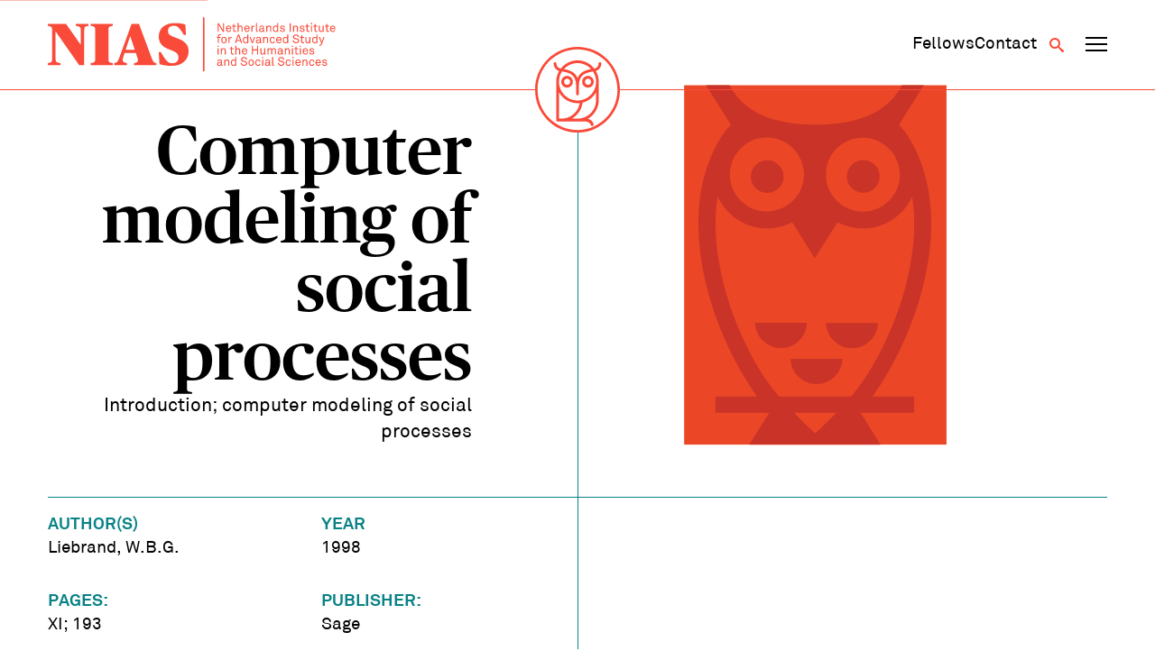

--- FILE ---
content_type: text/html; charset=UTF-8
request_url: https://nias.knaw.nl/books/computer-modeling-of-social-processes-2/
body_size: 8316
content:
<!DOCTYPE html>
<!--[if IE 8 ]>    <html lang="en-GB" class="ie8"> <![endif]-->
<!--[if IE 9 ]>    <html lang="en-GB" class="ie9"> <![endif]-->
<!--[if (gt IE 9)|!(IE)]><!-->
<html lang="en-GB">
<!--<![endif]-->
<head>
  <meta charset="UTF-8" />
  <meta http-equiv="X-UA-Compatible" content="IE=edge">
  
  <meta name="viewport" content="width=device-width, initial-scale=1, user-scalable=no">
  <meta name="format-detection" content="telephone=no">
  <meta name="google-site-verification" content="WPneE9hZlztYY5qbTsjT2sQZRO-jq0p6koKIP4RSU1k" />
  <link rel="apple-touch-icon-precomposed" href="https://nias.knaw.nl/wp-content/themes/nias-v2/img/favicon/favicon-152.png">
  <link rel="shortcut icon" href="https://nias.knaw.nl/wp-content/themes/nias-v2/img/favicon/favicon.ico" />
  <link rel="icon" sizes="16x16 32x32" href="https://nias.knaw.nl/wp-content/themes/nias-v2/img/favicon/favicon.ico">
  <link rel="apple-touch-icon" sizes="57x57" href="https://nias.knaw.nl/wp-content/themes/nias-v2/img/favicon/apple-icon-57x57.png">
  <link rel="apple-touch-icon" sizes="60x60" href="https://nias.knaw.nl/wp-content/themes/nias-v2/img/favicon/apple-icon-60x60.png">
  <link rel="apple-touch-icon" sizes="72x72" href="https://nias.knaw.nl/wp-content/themes/nias-v2/img/favicon/apple-icon-72x72.png">
  <link rel="apple-touch-icon" sizes="76x76" href="https://nias.knaw.nl/wp-content/themes/nias-v2/img/favicon/apple-icon-76x76.png">
  <link rel="apple-touch-icon" sizes="114x114" href="https://nias.knaw.nl/wp-content/themes/nias-v2/img/favicon/apple-icon-114x114.png">
  <link rel="apple-touch-icon" sizes="120x120" href="https://nias.knaw.nl/wp-content/themes/nias-v2/img/favicon/apple-icon-120x120.png">
  <link rel="apple-touch-icon" sizes="144x144" href="https://nias.knaw.nl/wp-content/themes/nias-v2/img/favicon/apple-icon-144x144.png">
  <link rel="apple-touch-icon" sizes="152x152" href="https://nias.knaw.nl/wp-content/themes/nias-v2/img/favicon/apple-icon-152x152.png">
  <link rel="apple-touch-icon" sizes="180x180" href="https://nias.knaw.nl/wp-content/themes/nias-v2/img/favicon/apple-icon-180x180.png">
  <link rel="icon" type="image/png" sizes="192x192"  href="https://nias.knaw.nl/wp-content/themes/nias-v2/img/favicon/android-icon-192x192.png">
  <link rel="icon" type="image/png" sizes="32x32" href="https://nias.knaw.nl/wp-content/themes/nias-v2/img/favicon/favicon-32x32.png">
  <link rel="icon" type="image/png" sizes="96x96" href="https://nias.knaw.nl/wp-content/themes/nias-v2/img/favicon/favicon-96x96.png">
  <link rel="icon" type="image/png" sizes="16x16" href="https://nias.knaw.nl/wp-content/themes/nias-v2/img/favicon/favicon-16x16.png">
  <link rel="manifest" href="https://nias.knaw.nl/wp-content/themes/nias-v2/img/favicon/manifest.json">
  <meta name="msapplication-TileImage" content="https://nias.knaw.nl/wp-content/themes/nias-v2/img/favicon/ms-icon-144x144.png">
  <link rel="profile" href="http://gmpg.org/xfn/11" />
  <meta name='robots' content='index, follow, max-image-preview:large, max-snippet:-1, max-video-preview:-1' />
	<style>img:is([sizes="auto" i], [sizes^="auto," i]) { contain-intrinsic-size: 3000px 1500px }</style>
	
	<!-- This site is optimized with the Yoast SEO plugin v26.5 - https://yoast.com/wordpress/plugins/seo/ -->
	<title>Computer modeling of social processes | NIAS</title>
	<link rel="canonical" href="https://nias.knaw.nl/books/computer-modeling-of-social-processes-2/" />
	<meta property="og:locale" content="en_GB" />
	<meta property="og:type" content="article" />
	<meta property="og:title" content="Computer modeling of social processes | NIAS" />
	<meta property="og:url" content="https://nias.knaw.nl/books/computer-modeling-of-social-processes-2/" />
	<meta property="og:site_name" content="NIAS" />
	<meta property="og:image" content="https://nias.knaw.nl/wp-content/uploads/2019/12/NIAS-KNAW.jpg" />
	<meta property="og:image:width" content="640" />
	<meta property="og:image:height" content="420" />
	<meta property="og:image:type" content="image/jpeg" />
	<meta name="twitter:card" content="summary_large_image" />
	<meta name="twitter:site" content="@nias_knaw" />
	<script type="application/ld+json" class="yoast-schema-graph">{"@context":"https://schema.org","@graph":[{"@type":"WebPage","@id":"https://nias.knaw.nl/books/computer-modeling-of-social-processes-2/","url":"https://nias.knaw.nl/books/computer-modeling-of-social-processes-2/","name":"Computer modeling of social processes | NIAS","isPartOf":{"@id":"https://nias.knaw.nl/#website"},"datePublished":"2017-12-08T16:20:29+00:00","breadcrumb":{"@id":"https://nias.knaw.nl/books/computer-modeling-of-social-processes-2/#breadcrumb"},"inLanguage":"en-GB","potentialAction":[{"@type":"ReadAction","target":["https://nias.knaw.nl/books/computer-modeling-of-social-processes-2/"]}]},{"@type":"BreadcrumbList","@id":"https://nias.knaw.nl/books/computer-modeling-of-social-processes-2/#breadcrumb","itemListElement":[{"@type":"ListItem","position":1,"name":"Home","item":"https://nias.knaw.nl/"},{"@type":"ListItem","position":2,"name":"Computer modeling of social processes"}]},{"@type":"WebSite","@id":"https://nias.knaw.nl/#website","url":"https://nias.knaw.nl/","name":"NIAS","description":"","potentialAction":[{"@type":"SearchAction","target":{"@type":"EntryPoint","urlTemplate":"https://nias.knaw.nl/?s={search_term_string}"},"query-input":{"@type":"PropertyValueSpecification","valueRequired":true,"valueName":"search_term_string"}}],"inLanguage":"en-GB"}]}</script>
	<!-- / Yoast SEO plugin. -->


<link rel='stylesheet' id='wp-block-library-css' href='https://nias.knaw.nl/wp-includes/css/dist/block-library/style.min.css?ver=6.8.3' type='text/css' media='all' />
<style id='classic-theme-styles-inline-css' type='text/css'>
/*! This file is auto-generated */
.wp-block-button__link{color:#fff;background-color:#32373c;border-radius:9999px;box-shadow:none;text-decoration:none;padding:calc(.667em + 2px) calc(1.333em + 2px);font-size:1.125em}.wp-block-file__button{background:#32373c;color:#fff;text-decoration:none}
</style>
<style id='global-styles-inline-css' type='text/css'>
:root{--wp--preset--aspect-ratio--square: 1;--wp--preset--aspect-ratio--4-3: 4/3;--wp--preset--aspect-ratio--3-4: 3/4;--wp--preset--aspect-ratio--3-2: 3/2;--wp--preset--aspect-ratio--2-3: 2/3;--wp--preset--aspect-ratio--16-9: 16/9;--wp--preset--aspect-ratio--9-16: 9/16;--wp--preset--color--black: #000000;--wp--preset--color--cyan-bluish-gray: #abb8c3;--wp--preset--color--white: #ffffff;--wp--preset--color--pale-pink: #f78da7;--wp--preset--color--vivid-red: #cf2e2e;--wp--preset--color--luminous-vivid-orange: #ff6900;--wp--preset--color--luminous-vivid-amber: #fcb900;--wp--preset--color--light-green-cyan: #7bdcb5;--wp--preset--color--vivid-green-cyan: #00d084;--wp--preset--color--pale-cyan-blue: #8ed1fc;--wp--preset--color--vivid-cyan-blue: #0693e3;--wp--preset--color--vivid-purple: #9b51e0;--wp--preset--gradient--vivid-cyan-blue-to-vivid-purple: linear-gradient(135deg,rgba(6,147,227,1) 0%,rgb(155,81,224) 100%);--wp--preset--gradient--light-green-cyan-to-vivid-green-cyan: linear-gradient(135deg,rgb(122,220,180) 0%,rgb(0,208,130) 100%);--wp--preset--gradient--luminous-vivid-amber-to-luminous-vivid-orange: linear-gradient(135deg,rgba(252,185,0,1) 0%,rgba(255,105,0,1) 100%);--wp--preset--gradient--luminous-vivid-orange-to-vivid-red: linear-gradient(135deg,rgba(255,105,0,1) 0%,rgb(207,46,46) 100%);--wp--preset--gradient--very-light-gray-to-cyan-bluish-gray: linear-gradient(135deg,rgb(238,238,238) 0%,rgb(169,184,195) 100%);--wp--preset--gradient--cool-to-warm-spectrum: linear-gradient(135deg,rgb(74,234,220) 0%,rgb(151,120,209) 20%,rgb(207,42,186) 40%,rgb(238,44,130) 60%,rgb(251,105,98) 80%,rgb(254,248,76) 100%);--wp--preset--gradient--blush-light-purple: linear-gradient(135deg,rgb(255,206,236) 0%,rgb(152,150,240) 100%);--wp--preset--gradient--blush-bordeaux: linear-gradient(135deg,rgb(254,205,165) 0%,rgb(254,45,45) 50%,rgb(107,0,62) 100%);--wp--preset--gradient--luminous-dusk: linear-gradient(135deg,rgb(255,203,112) 0%,rgb(199,81,192) 50%,rgb(65,88,208) 100%);--wp--preset--gradient--pale-ocean: linear-gradient(135deg,rgb(255,245,203) 0%,rgb(182,227,212) 50%,rgb(51,167,181) 100%);--wp--preset--gradient--electric-grass: linear-gradient(135deg,rgb(202,248,128) 0%,rgb(113,206,126) 100%);--wp--preset--gradient--midnight: linear-gradient(135deg,rgb(2,3,129) 0%,rgb(40,116,252) 100%);--wp--preset--font-size--small: 13px;--wp--preset--font-size--medium: 20px;--wp--preset--font-size--large: 36px;--wp--preset--font-size--x-large: 42px;--wp--preset--spacing--20: 0.44rem;--wp--preset--spacing--30: 0.67rem;--wp--preset--spacing--40: 1rem;--wp--preset--spacing--50: 1.5rem;--wp--preset--spacing--60: 2.25rem;--wp--preset--spacing--70: 3.38rem;--wp--preset--spacing--80: 5.06rem;--wp--preset--shadow--natural: 6px 6px 9px rgba(0, 0, 0, 0.2);--wp--preset--shadow--deep: 12px 12px 50px rgba(0, 0, 0, 0.4);--wp--preset--shadow--sharp: 6px 6px 0px rgba(0, 0, 0, 0.2);--wp--preset--shadow--outlined: 6px 6px 0px -3px rgba(255, 255, 255, 1), 6px 6px rgba(0, 0, 0, 1);--wp--preset--shadow--crisp: 6px 6px 0px rgba(0, 0, 0, 1);}:where(.is-layout-flex){gap: 0.5em;}:where(.is-layout-grid){gap: 0.5em;}body .is-layout-flex{display: flex;}.is-layout-flex{flex-wrap: wrap;align-items: center;}.is-layout-flex > :is(*, div){margin: 0;}body .is-layout-grid{display: grid;}.is-layout-grid > :is(*, div){margin: 0;}:where(.wp-block-columns.is-layout-flex){gap: 2em;}:where(.wp-block-columns.is-layout-grid){gap: 2em;}:where(.wp-block-post-template.is-layout-flex){gap: 1.25em;}:where(.wp-block-post-template.is-layout-grid){gap: 1.25em;}.has-black-color{color: var(--wp--preset--color--black) !important;}.has-cyan-bluish-gray-color{color: var(--wp--preset--color--cyan-bluish-gray) !important;}.has-white-color{color: var(--wp--preset--color--white) !important;}.has-pale-pink-color{color: var(--wp--preset--color--pale-pink) !important;}.has-vivid-red-color{color: var(--wp--preset--color--vivid-red) !important;}.has-luminous-vivid-orange-color{color: var(--wp--preset--color--luminous-vivid-orange) !important;}.has-luminous-vivid-amber-color{color: var(--wp--preset--color--luminous-vivid-amber) !important;}.has-light-green-cyan-color{color: var(--wp--preset--color--light-green-cyan) !important;}.has-vivid-green-cyan-color{color: var(--wp--preset--color--vivid-green-cyan) !important;}.has-pale-cyan-blue-color{color: var(--wp--preset--color--pale-cyan-blue) !important;}.has-vivid-cyan-blue-color{color: var(--wp--preset--color--vivid-cyan-blue) !important;}.has-vivid-purple-color{color: var(--wp--preset--color--vivid-purple) !important;}.has-black-background-color{background-color: var(--wp--preset--color--black) !important;}.has-cyan-bluish-gray-background-color{background-color: var(--wp--preset--color--cyan-bluish-gray) !important;}.has-white-background-color{background-color: var(--wp--preset--color--white) !important;}.has-pale-pink-background-color{background-color: var(--wp--preset--color--pale-pink) !important;}.has-vivid-red-background-color{background-color: var(--wp--preset--color--vivid-red) !important;}.has-luminous-vivid-orange-background-color{background-color: var(--wp--preset--color--luminous-vivid-orange) !important;}.has-luminous-vivid-amber-background-color{background-color: var(--wp--preset--color--luminous-vivid-amber) !important;}.has-light-green-cyan-background-color{background-color: var(--wp--preset--color--light-green-cyan) !important;}.has-vivid-green-cyan-background-color{background-color: var(--wp--preset--color--vivid-green-cyan) !important;}.has-pale-cyan-blue-background-color{background-color: var(--wp--preset--color--pale-cyan-blue) !important;}.has-vivid-cyan-blue-background-color{background-color: var(--wp--preset--color--vivid-cyan-blue) !important;}.has-vivid-purple-background-color{background-color: var(--wp--preset--color--vivid-purple) !important;}.has-black-border-color{border-color: var(--wp--preset--color--black) !important;}.has-cyan-bluish-gray-border-color{border-color: var(--wp--preset--color--cyan-bluish-gray) !important;}.has-white-border-color{border-color: var(--wp--preset--color--white) !important;}.has-pale-pink-border-color{border-color: var(--wp--preset--color--pale-pink) !important;}.has-vivid-red-border-color{border-color: var(--wp--preset--color--vivid-red) !important;}.has-luminous-vivid-orange-border-color{border-color: var(--wp--preset--color--luminous-vivid-orange) !important;}.has-luminous-vivid-amber-border-color{border-color: var(--wp--preset--color--luminous-vivid-amber) !important;}.has-light-green-cyan-border-color{border-color: var(--wp--preset--color--light-green-cyan) !important;}.has-vivid-green-cyan-border-color{border-color: var(--wp--preset--color--vivid-green-cyan) !important;}.has-pale-cyan-blue-border-color{border-color: var(--wp--preset--color--pale-cyan-blue) !important;}.has-vivid-cyan-blue-border-color{border-color: var(--wp--preset--color--vivid-cyan-blue) !important;}.has-vivid-purple-border-color{border-color: var(--wp--preset--color--vivid-purple) !important;}.has-vivid-cyan-blue-to-vivid-purple-gradient-background{background: var(--wp--preset--gradient--vivid-cyan-blue-to-vivid-purple) !important;}.has-light-green-cyan-to-vivid-green-cyan-gradient-background{background: var(--wp--preset--gradient--light-green-cyan-to-vivid-green-cyan) !important;}.has-luminous-vivid-amber-to-luminous-vivid-orange-gradient-background{background: var(--wp--preset--gradient--luminous-vivid-amber-to-luminous-vivid-orange) !important;}.has-luminous-vivid-orange-to-vivid-red-gradient-background{background: var(--wp--preset--gradient--luminous-vivid-orange-to-vivid-red) !important;}.has-very-light-gray-to-cyan-bluish-gray-gradient-background{background: var(--wp--preset--gradient--very-light-gray-to-cyan-bluish-gray) !important;}.has-cool-to-warm-spectrum-gradient-background{background: var(--wp--preset--gradient--cool-to-warm-spectrum) !important;}.has-blush-light-purple-gradient-background{background: var(--wp--preset--gradient--blush-light-purple) !important;}.has-blush-bordeaux-gradient-background{background: var(--wp--preset--gradient--blush-bordeaux) !important;}.has-luminous-dusk-gradient-background{background: var(--wp--preset--gradient--luminous-dusk) !important;}.has-pale-ocean-gradient-background{background: var(--wp--preset--gradient--pale-ocean) !important;}.has-electric-grass-gradient-background{background: var(--wp--preset--gradient--electric-grass) !important;}.has-midnight-gradient-background{background: var(--wp--preset--gradient--midnight) !important;}.has-small-font-size{font-size: var(--wp--preset--font-size--small) !important;}.has-medium-font-size{font-size: var(--wp--preset--font-size--medium) !important;}.has-large-font-size{font-size: var(--wp--preset--font-size--large) !important;}.has-x-large-font-size{font-size: var(--wp--preset--font-size--x-large) !important;}
:where(.wp-block-post-template.is-layout-flex){gap: 1.25em;}:where(.wp-block-post-template.is-layout-grid){gap: 1.25em;}
:where(.wp-block-columns.is-layout-flex){gap: 2em;}:where(.wp-block-columns.is-layout-grid){gap: 2em;}
:root :where(.wp-block-pullquote){font-size: 1.5em;line-height: 1.6;}
</style>
<link rel='stylesheet' id='styles-css' href='https://nias.knaw.nl/wp-content/themes/nias-v2/css/dist/style.css?ver=2.22' type='text/css' media='all' />
<script type="text/javascript" src="https://nias.knaw.nl/wp-includes/js/jquery/jquery.min.js?ver=3.7.1" id="jquery-core-js"></script>
<link rel='shortlink' href='https://nias.knaw.nl/?p=11979' />
  
  </head>

<body class="wp-singular books-template-default single single-books postid-11979 wp-theme-nias-v2">
    <a href="#main-content" class="skip-link">Skip to main content</a>
  <header data-rocket-location-hash="d86c63c20a1b9780d6ebdb0679efffe7" data-component-site-header>
  <div data-rocket-location-hash="31ece863d6109be5e8970e7b05ecc6f1" class="background"></div>
  <div data-rocket-location-hash="d53b06ca13945ed03e70ba4a94347bcf" class="header-wrapper">
    <div data-rocket-location-hash="54e637fa6eb24bf2006382c932c7e5e8" class="content-wrapper content">
      <a href="https://nias.knaw.nl" aria-label="Back to homepage" class="logo-wrapper">
        <img src="https://nias.knaw.nl/wp-content/themes/nias-v2/static/svg/nias-text-logo.svg" class="logo-graphic" alt="NIAS logo"/>
      </a>
      <nav class="secondary-navigation" aria-label="Secundair">
        <div data-component-secondary-navigation>
  <ul id="menu-secundair-menu" class=""><li id="menu-item-36177" class="hide-mobile menu-item menu-item-type-post_type menu-item-object-page menu-item-36177"><a href="https://nias.knaw.nl/fellows/"><span>Fellows</span></a></li>
<li id="menu-item-36178" class="menu-item menu-item-type-post_type menu-item-object-page menu-item-36178"><a href="https://nias.knaw.nl/about/contact/"><span>Contact</span></a></li>
</ul></div>        <button class="button search-toggle" type="button" aria-label="Open search" aria-expanded="false" aria-controls="search-form"><span class="icon-search"></span></button>
        <button data-component-navigation-toggle class="button" aria-label="Open navigation menu" aria-expanded="false" aria-controls="main-navigation-small main-navigation-large">
  <span class="line line-1"></span>
  <span class="line line-2"></span>
  <span class="line line-3"></span>
</button>      </nav>
    </div>
    <div data-rocket-location-hash="ccda5f92a198245726bf824363c30db9" class="owl-wrapper">
      <a href="https://nias.knaw.nl" aria-label="Back to homepage">
        <img src="https://nias.knaw.nl/wp-content/themes/nias-v2/static/svg/nias-owl-logo.svg" class="owl-logo" alt="NIAS logo"/>
      </a>
    </div>
    <nav aria-label="Primair" data-component-small-navigation id="main-navigation-small">
  <ul id="menu-hoofdmenu" class=""><li id="menu-item-46" class="menu-item menu-item-type-post_type menu-item-object-page menu-item-has-children menu-item-46"><a href="https://nias.knaw.nl/fellows/"><span>Fellows</span></a>
<div class="sub-menu"><div class="sub-menu-inner"><ul>
	<li id="menu-item-48" class="menu-item menu-item-type-post_type menu-item-object-page menu-item-48"><a href="https://nias.knaw.nl/fellows/current-fellows/"><span>Year Group 2025 &#8211; 2026</span></a></li>
	<li id="menu-item-12398" class="menu-item menu-item-type-post_type menu-item-object-page menu-item-12398"><a href="https://nias.knaw.nl/fellows/themegroups/"><span>Theme Groups</span></a></li>
	<li id="menu-item-34399" class="menu-item menu-item-type-post_type menu-item-object-page menu-item-34399"><a href="https://nias.knaw.nl/fellows/find-alumni/"><span>All fellows</span></a></li>
	<li id="menu-item-36345" class="menu-item menu-item-type-post_type menu-item-object-page menu-item-36345"><a href="https://nias.knaw.nl/alums/"><span>The NIAS Fellows Association</span></a></li>
</ul></div></div>
</li>
<li id="menu-item-61" class="menu-item menu-item-type-post_type menu-item-object-page menu-item-has-children menu-item-61"><a href="https://nias.knaw.nl/our-fellowships/"><span>Fellowships</span></a>
<div class="sub-menu"><div class="sub-menu-inner"><ul>
	<li id="menu-item-36184" class="menu-item menu-item-type-post_type menu-item-object-page menu-item-36184"><a href="https://nias.knaw.nl/our-fellowships/individual-fellowships/"><span>Individual Fellowships</span></a></li>
	<li id="menu-item-64" class="menu-item menu-item-type-post_type menu-item-object-page menu-item-64"><a href="https://nias.knaw.nl/our-fellowships/theme-group-fellowships/"><span>Theme Group Fellowships</span></a></li>
</ul></div></div>
</li>
<li id="menu-item-55" class="menu-item menu-item-type-post_type menu-item-object-page menu-item-has-children menu-item-55"><a href="https://nias.knaw.nl/about/"><span>Who we are</span></a>
<div class="sub-menu"><div class="sub-menu-inner"><ul>
	<li id="menu-item-36232" class="menu-item menu-item-type-post_type menu-item-object-page menu-item-36232"><a href="https://nias.knaw.nl/whats-going-on/"><span>What’s going on</span></a></li>
	<li id="menu-item-60" class="menu-item menu-item-type-post_type menu-item-object-page menu-item-60"><a href="https://nias.knaw.nl/about/our-mission/"><span>Mission</span></a></li>
	<li id="menu-item-36247" class="menu-item menu-item-type-post_type menu-item-object-page menu-item-36247"><a href="https://nias.knaw.nl/support/"><span>Support NIAS</span></a></li>
	<li id="menu-item-59" class="menu-item menu-item-type-post_type menu-item-object-page menu-item-59"><a href="https://nias.knaw.nl/about/our-staff/"><span>Staff</span></a></li>
	<li id="menu-item-57" class="menu-item menu-item-type-post_type menu-item-object-page menu-item-57"><a href="https://nias.knaw.nl/about/history/"><span>History</span></a></li>
</ul></div></div>
</li>
</ul>  <ul id="menu-secundair-menu-1" class=""><li class="hide-mobile menu-item menu-item-type-post_type menu-item-object-page menu-item-36177"><a href="https://nias.knaw.nl/fellows/"><span>Fellows</span></a></li>
<li class="menu-item menu-item-type-post_type menu-item-object-page menu-item-36178"><a href="https://nias.knaw.nl/about/contact/"><span>Contact</span></a></li>
</ul></nav>    <nav aria-label="Primair" data-component-large-navigation id="main-navigation-large">
  <div class="sub-background"></div>
  <div data-rocket-location-hash="12223478e47c22d52d874711766d1be6" class="content-wrapper">
    <ul id="menu-hoofdmenu-1" class=""><li class="menu-item menu-item-type-post_type menu-item-object-page menu-item-has-children menu-item-46"><a href="https://nias.knaw.nl/fellows/"><span>Fellows</span></a>
<div class="sub-menu"><div class="sub-menu-inner"><ul>
	<li class="menu-item menu-item-type-post_type menu-item-object-page menu-item-48"><a href="https://nias.knaw.nl/fellows/current-fellows/"><span>Year Group 2025 &#8211; 2026</span></a></li>
	<li class="menu-item menu-item-type-post_type menu-item-object-page menu-item-12398"><a href="https://nias.knaw.nl/fellows/themegroups/"><span>Theme Groups</span></a></li>
	<li class="menu-item menu-item-type-post_type menu-item-object-page menu-item-34399"><a href="https://nias.knaw.nl/fellows/find-alumni/"><span>All fellows</span></a></li>
	<li class="menu-item menu-item-type-post_type menu-item-object-page menu-item-36345"><a href="https://nias.knaw.nl/alums/"><span>The NIAS Fellows Association</span></a></li>
</ul></div></div>
</li>
<li class="menu-item menu-item-type-post_type menu-item-object-page menu-item-has-children menu-item-61"><a href="https://nias.knaw.nl/our-fellowships/"><span>Fellowships</span></a>
<div class="sub-menu"><div class="sub-menu-inner"><ul>
	<li class="menu-item menu-item-type-post_type menu-item-object-page menu-item-36184"><a href="https://nias.knaw.nl/our-fellowships/individual-fellowships/"><span>Individual Fellowships</span></a></li>
	<li class="menu-item menu-item-type-post_type menu-item-object-page menu-item-64"><a href="https://nias.knaw.nl/our-fellowships/theme-group-fellowships/"><span>Theme Group Fellowships</span></a></li>
</ul></div></div>
</li>
<li class="menu-item menu-item-type-post_type menu-item-object-page menu-item-has-children menu-item-55"><a href="https://nias.knaw.nl/about/"><span>Who we are</span></a>
<div class="sub-menu"><div class="sub-menu-inner"><ul>
	<li class="menu-item menu-item-type-post_type menu-item-object-page menu-item-36232"><a href="https://nias.knaw.nl/whats-going-on/"><span>What’s going on</span></a></li>
	<li class="menu-item menu-item-type-post_type menu-item-object-page menu-item-60"><a href="https://nias.knaw.nl/about/our-mission/"><span>Mission</span></a></li>
	<li class="menu-item menu-item-type-post_type menu-item-object-page menu-item-36247"><a href="https://nias.knaw.nl/support/"><span>Support NIAS</span></a></li>
	<li class="menu-item menu-item-type-post_type menu-item-object-page menu-item-59"><a href="https://nias.knaw.nl/about/our-staff/"><span>Staff</span></a></li>
	<li class="menu-item menu-item-type-post_type menu-item-object-page menu-item-57"><a href="https://nias.knaw.nl/about/history/"><span>History</span></a></li>
</ul></div></div>
</li>
</ul>  </div>
</nav>  </div>
  <div data-rocket-location-hash="fc8214108a25046ab0b3e66960af06f4" data-component-search-form id="search-form">
  <div data-rocket-location-hash="f8db7d75d7fee5de6182759a1370a7b0" class="search-background"></div>
  <div data-rocket-location-hash="1aaf9c33b11e3046ec4a7b9c30261ea4" class="content-wrapper">
    <form class="search" method="get" action="https://nias.knaw.nl" role="search">

        <header class="search-header">
          <p class="copy placeholder-font-10">What are you looking for?</p>
          <button class="button submit search-close" type="button" name="Search" aria-label="Close search"><span class="icon-cross"></span></button>
        </header>
              <div class="input-wrapper">
        <label for="search_mob" class="visually-hidden">Search</label>
        <input class="placeholder-font-13 input" type="text" name="s" id="search_mob" value=""
               placeholder="Search" aria-label="Search">
        <button class="submit button" type="submit" name="Search" aria-label="Search"><span class="icon-search"></span></button>
      </div>
    </form>
  </div>
</div></header>  <div data-rocket-location-hash="a5ef6cc9e88fb8ec2b8cf54c61e25832" class="site-wrapper" data-site-wrapper>
    <main data-rocket-location-hash="0bc99e6bd8669e81e75285e394d211a5" id="main-content">

<div data-rocket-location-hash="2439309e50e23a3a65a582c2a457e7c5" data-component-hero-single>
  <div class="content-wrapper">
     <div class="hero-content">
       <div class="hero-text">
          <h1 class="heading placeholder-font-04">Computer modeling of social processes</h1>
                      <p class="sub-heading placeholder-font-05">Introduction; computer modeling of social processes</p>
                  </div>
        <div class="image-wrapper">
          <img src="https://nias.knaw.nl/wp-content/themes/nias-v2/img/book-cover.svg" />        </div>
    </div>
  </div>
</div>
<div data-rocket-location-hash="b780c8f7fa99727bd049d715b285bc37" data-component-single-books>
  <div class="content-wrapper">
    <div class="content">
      <aside class="sidebar">
        <ul class="fellow-facts">

                      <li class="fellow-fact"><span class="fact-label placeholder-font-07">Author(s)</span>
                              <span class="placeholder-font-07"> Liebrand, W.B.G.</span>
                        </li>
          
          
                      <li class="fellow-fact"><span class="fact-label placeholder-font-07">Year</span><span class="placeholder-font-07">1998</span></li>
                                          <li class="fellow-fact"><span class="fact-label placeholder-font-07">Pages:</span><span class="placeholder-font-07">XI; 193</span></li>
                                                    <li class="fellow-fact"><span class="fact-label placeholder-font-07">Publisher:</span><span class="placeholder-font-07">Sage</span></li>
                                <li class="fellow-fact"><span class="fact-label placeholder-font-07">City:</span><span class="placeholder-font-07">London etc.</span></li>
          
        </ul>
                    <div data-component-author-list-wrapper>
    <div class="inside-content">
        </div>
  </div>      </aside>

      <div class="main-content">
                      </div>
    </div>
  </div>
</div>        <div data-rocket-location-hash="3860b795128892f6535e7b4b075c9cff" data-component-related-articles>
      <div class="content-wrapper">
        <div class="wrapper">
        <div class="related-articles-header">
          <h2 class="main-heading placeholder-font-10"><span>This might have your interest too</span> <a href="https://nias.knaw.nl/whats-going-on/?filter=books#list" class="">All books</a></h2>
        </div>

          <ul class="list">
              
<li data-component-article-excerpt class="books">
    <div class="image-wrapper">
              <img src="https://nias.knaw.nl/wp-content/uploads/2026/01/nachtgids-200x300.jpg" alt="Nachtgids" title="Nachtgids 1" data-item-caption="" />          </div>

    <div class="content">
      <header class="header">
                    <div class="category placeholder-font-12">Book</div>
            </header>

            <h3 class="title">
        <a href="https://nias.knaw.nl/books/nachtgids/" class="title-link">Nachtgids</a>
      </h3>
                </div>
    <a href="https://nias.knaw.nl/books/nachtgids/" class="link  block--books block--fellows" aria-hidden="true" tabindex="-1">
      <span class="visually-hidden">Nachtgids</span>
    </a>
  </li>

<li data-component-article-excerpt class="books">
    <div class="image-wrapper">
              <div class="book-cover">
          <span class="block__capital">F</span>
        </div>
          </div>

    <div class="content">
      <header class="header">
                    <div class="category placeholder-font-12">Book</div>
            </header>

            <h3 class="title">
        <a href="https://nias.knaw.nl/books/from-raids-to-digital-returns/" class="title-link">From Raids to Digital Returns</a>
      </h3>
                </div>
    <a href="https://nias.knaw.nl/books/from-raids-to-digital-returns/" class="link  block--books block--fellows" aria-hidden="true" tabindex="-1">
      <span class="visually-hidden">From Raids to Digital Returns</span>
    </a>
  </li>

<li data-component-article-excerpt class="books">
    <div class="image-wrapper">
              <img src="https://nias.knaw.nl/wp-content/uploads/2026/01/hercules-performed-the-hero-on-stage-from-the-enlightenment-to-the-early-twenty-first-century-200x300.jpg" alt="Hercules Performed : the hero on stage from the enlightenment to the early twenty-first century" title="Hercules Performed : the hero on stage from the enlightenment to the early twenty-first century" data-item-caption="" />          </div>

    <div class="content">
      <header class="header">
                    <div class="category placeholder-font-12">Book</div>
            </header>

            <h3 class="title">
        <a href="https://nias.knaw.nl/books/hercules-performed-the-hero-on-stage-from-the-enlightenment-to-the-early-twenty-first-century/" class="title-link">Hercules Performed : the hero on stage from the enlightenment to the early twenty-first century</a>
      </h3>
                </div>
    <a href="https://nias.knaw.nl/books/hercules-performed-the-hero-on-stage-from-the-enlightenment-to-the-early-twenty-first-century/" class="link  block--books block--fellows" aria-hidden="true" tabindex="-1">
      <span class="visually-hidden">Hercules Performed : the hero on stage from the enlightenment to the early twenty-first century</span>
    </a>
  </li>

<li data-component-article-excerpt class="books">
    <div class="image-wrapper">
              <img src="https://nias.knaw.nl/wp-content/uploads/2026/01/the-role-of-popular-culture-in-times-of-disaster-200x300.jpg" alt="The Role of Popular Culture in Times of Disaster" title="The Role of Popular Culture in Times of Disaster" data-item-caption="" />          </div>

    <div class="content">
      <header class="header">
                    <div class="category placeholder-font-12">Book</div>
            </header>

            <h3 class="title">
        <a href="https://nias.knaw.nl/books/the-role-of-popular-culture-in-times-of-disaster/" class="title-link">The Role of Popular Culture in Times of Disaster</a>
      </h3>
                </div>
    <a href="https://nias.knaw.nl/books/the-role-of-popular-culture-in-times-of-disaster/" class="link  block--books block--fellows" aria-hidden="true" tabindex="-1">
      <span class="visually-hidden">The Role of Popular Culture in Times of Disaster</span>
    </a>
  </li>
          </ul>
      </div>
      </div>
    </div>


</main>
<footer data-rocket-location-hash="6f92c84160433148602decea18d13dba" data-component-site-footer>
  <span class="shape line-1"></span>
  <div class="content-wrapper">
    <div class="content">
        <span class="shape shape-1"></span>
        <span class="shape shape-2"></span>
        <span class="shape line-2"></span>
    <a href="https://nias.knaw.nl" aria-label="Back to homepage" class="logo-wrapper">
      <img src="https://nias.knaw.nl/wp-content/themes/nias-v2/static/svg/nias-full-logo.svg" class="logo-graphic" alt="NIAS logo"/>
    </a>

    <div class="newsletter-wrapper">
      <a href="https://nias.knaw.nl/newsletter-sign-up/" class="heading copy-02 subscribe-link"><span class="icon-paperplane"></span> <span class="underline">Subscribe to our newsletter</span></a>
    </div>

    <div class="address-wrapper">
      <div class="primary">
        <p class="placeholder-font-07">NIAS<br />
Korte Spinhuissteeg 3, 1012 CG Amsterdam<br />
PO Box 10855, 1001 EW Amsterdam<br />
</p>
      </div>
      <div class="secondary">
        <p class="placeholder-font-07">
          <a href="tel:+31 (0)20 224 67 00">+31 (0)20 224 67 00</a>
          <a href="mailto:info@nias.knaw.nl">info@nias.knaw.nl</a>
        </p>
        <a href="https://www.google.com/maps/dir//Netherlands+Inst+For+Advanced+Study+Nias,+Korte+Spinhuissteeg,+Amsterdam/@52.3700432,4.8687437,14.5z/data=!4m8!4m7!1m0!1m5!1m1!1s0x47c5b8f317dddaf3:0xd4ed6bb7bfe0233b!2m2!1d4.8972704!2d52.3707099?hl=en-EN" class="route-link" target="_blank">
          <span class="icon-marker"></span>
          <span class="placeholder-font-07">Route</span>
        </a>
      </div>
    </div>

    <div class="meta-wrapper">
      <ul class="social-list">
                  <li class="social-item"><a href="https://creators.spotify.com/pod/show/nias-knaw" target="_blank" aria-label="NIAS on Spotify"><span class="icon-spotify"></span></a></li>
                          <li class="social-item"><a href="https://www.linkedin.com/company/nias-knaw/" target="_blank" aria-label="NIAS on LinkedIn"><span class="icon-linkedin"></span></a></li>
                                          <li class="social-item"><a href="https://nias.knaw.nl/newsletter-sign-up/" target="_blank" aria-label="Newsletter signup"><span class="icon-paperplane"></span></a></li>
              </ul>
      <div class="disclaimer">
        <ul class="list">
          <li><a href="https://nias.knaw.nl/colophon/" class="nav-03">Colophon</a></li>
          <li><a href="https://nias.knaw.nl/disclaimer/" class="nav-03">Disclaimer</a></li>
          <li><a href="https://nias.knaw.nl/accessibility-statement/" class="nav-03">Accessibility Statement</a></li>
        </ul>
        <p class="nav-03">
        NIAS is an institute of the <a href="https://www.knaw.nl/en" target="_blank">Royal Netherlands Academy of Arts and Sciences</a>.</p>
      </div>
    </div>
  </div>
  </div>
</footer>
<script type="speculationrules">
{"prefetch":[{"source":"document","where":{"and":[{"href_matches":"\/*"},{"not":{"href_matches":["\/wp-*.php","\/wp-admin\/*","\/wp-content\/uploads\/*","\/wp-content\/*","\/wp-content\/plugins\/*","\/wp-content\/themes\/nias-v2\/*","\/*\\?(.+)"]}},{"not":{"selector_matches":"a[rel~=\"nofollow\"]"}},{"not":{"selector_matches":".no-prefetch, .no-prefetch a"}}]},"eagerness":"conservative"}]}
</script>
<script type="text/javascript" src="https://nias.knaw.nl/wp-content/themes/nias-v2/js/vendor.js?ver=2.22" id="vendor-js"></script>
<script type="text/javascript" id="bundle-js-extra">
/* <![CDATA[ */
var emptynest_js_vars = {"url":"https:\/\/nias.knaw.nl\/wp-admin\/admin-ajax.php","wp_siteurl":"https:\/\/nias.knaw.nl","theme_url":"https:\/\/nias.knaw.nl\/wp-content\/themes\/nias-v2"};
/* ]]> */
</script>
<script type="text/javascript" src="https://nias.knaw.nl/wp-content/themes/nias-v2/js/bundle.js?ver=2.22" id="bundle-js"></script>
<script type="text/javascript" id="be-load-more-js-extra">
/* <![CDATA[ */
var beloadmore = {"url":"https:\/\/nias.knaw.nl\/wp-admin\/admin-ajax.php","query":{"page":"","books":"computer-modeling-of-social-processes-2","post_type":"books","name":"computer-modeling-of-social-processes-2"}};
/* ]]> */
</script>
<script type="text/javascript" src="https://nias.knaw.nl/wp-content/themes/nias-v2/js/load-more.js?ver=1.0" id="be-load-more-js"></script>
<script type="text/javascript" src="https://nias.knaw.nl/wp-includes/js/jquery/ui/core.min.js?ver=1.13.3" id="jquery-ui-core-js"></script>
<script type="text/javascript" src="https://nias.knaw.nl/wp-includes/js/jquery/ui/menu.min.js?ver=1.13.3" id="jquery-ui-menu-js"></script>
<script type="text/javascript" src="https://nias.knaw.nl/wp-includes/js/dist/dom-ready.min.js?ver=f77871ff7694fffea381" id="wp-dom-ready-js"></script>
<script type="text/javascript" src="https://nias.knaw.nl/wp-includes/js/dist/hooks.min.js?ver=4d63a3d491d11ffd8ac6" id="wp-hooks-js"></script>
<script type="text/javascript" src="https://nias.knaw.nl/wp-includes/js/dist/i18n.min.js?ver=5e580eb46a90c2b997e6" id="wp-i18n-js"></script>
<script type="text/javascript" id="wp-i18n-js-after">
/* <![CDATA[ */
wp.i18n.setLocaleData( { 'text direction\u0004ltr': [ 'ltr' ] } );
/* ]]> */
</script>
<script type="text/javascript" id="wp-a11y-js-translations">
/* <![CDATA[ */
( function( domain, translations ) {
	var localeData = translations.locale_data[ domain ] || translations.locale_data.messages;
	localeData[""].domain = domain;
	wp.i18n.setLocaleData( localeData, domain );
} )( "default", {"translation-revision-date":"2025-10-08 12:55:00+0000","generator":"GlotPress\/4.0.1","domain":"messages","locale_data":{"messages":{"":{"domain":"messages","plural-forms":"nplurals=2; plural=n != 1;","lang":"en_GB"},"Notifications":["Notifications"]}},"comment":{"reference":"wp-includes\/js\/dist\/a11y.js"}} );
/* ]]> */
</script>
<script type="text/javascript" src="https://nias.knaw.nl/wp-includes/js/dist/a11y.min.js?ver=3156534cc54473497e14" id="wp-a11y-js"></script>
<script type="text/javascript" src="https://nias.knaw.nl/wp-includes/js/jquery/ui/autocomplete.min.js?ver=1.13.3" id="jquery-ui-autocomplete-js"></script>
<script type="text/javascript" id="autocomplete-js-extra">
/* <![CDATA[ */
var opts = {"url":"https:\/\/nias.knaw.nl\/wp-admin\/admin-ajax.php","query":{"page":"","books":"computer-modeling-of-social-processes-2","post_type":"books","name":"computer-modeling-of-social-processes-2"}};
/* ]]> */
</script>
<script type="text/javascript" src="https://nias.knaw.nl/wp-content/themes/nias-v2/js/search_autocomplete.js?ver=true" id="autocomplete-js"></script>

<!-- Google Analytics -->
<script async src="https://www.googletagmanager.com/gtag/js?id=G-25S8DBBBYK"></script>
  <script>
    window.dataLayer = window.dataLayer || [];
    function gtag(){dataLayer.push(arguments);}
    gtag('js', new Date());
    gtag('config', 'G-25S8DBBBYK', { 'anonymize_ip': true });
  </script>
<!-- End Google Analytics -->


<script>var rocket_beacon_data = {"ajax_url":"https:\/\/nias.knaw.nl\/wp-admin\/admin-ajax.php","nonce":"bf2e087994","url":"https:\/\/nias.knaw.nl\/books\/computer-modeling-of-social-processes-2","is_mobile":false,"width_threshold":1600,"height_threshold":700,"delay":500,"debug":null,"status":{"atf":true,"lrc":true,"preconnect_external_domain":true},"elements":"img, video, picture, p, main, div, li, svg, section, header, span","lrc_threshold":1800,"preconnect_external_domain_elements":["link","script","iframe"],"preconnect_external_domain_exclusions":["static.cloudflareinsights.com","rel=\"profile\"","rel=\"preconnect\"","rel=\"dns-prefetch\"","rel=\"icon\""]}</script><script data-name="wpr-wpr-beacon" src='https://nias.knaw.nl/wp-content/plugins/wp-rocket/assets/js/wpr-beacon.min.js' async></script></body>
</html>



<!-- This website is like a Rocket, isn't it? Performance optimized by WP Rocket. Learn more: https://wp-rocket.me -->

--- FILE ---
content_type: image/svg+xml
request_url: https://nias.knaw.nl/wp-content/themes/nias-v2/static/svg/nias-owl-logo.svg
body_size: 874
content:
<?xml version="1.0" encoding="utf-8"?>
<!-- Generator: Adobe Illustrator 27.8.0, SVG Export Plug-In . SVG Version: 6.00 Build 0)  -->
<svg version="1.1" id="Layer_1" xmlns="http://www.w3.org/2000/svg" xmlns:xlink="http://www.w3.org/1999/xlink" x="0px" y="0px"
	 viewBox="0 0 105.2 105.2" enable-background="new 0 0 105.2 105.2" xml:space="preserve">
<circle fill="#FFFFFF" cx="52.6" cy="52.6" r="51.3"/>
<g id="a">
	<path fill="#FA4A39" d="M82.1,20.4c0-0.9-0.7-1.7-1.7-1.7s-1.7,0.7-1.7,1.7c0,3.2-2.4,5.9-5.5,6.2C68.5,20.5,61,16.5,52.6,16.5
		s-15.9,4-20.7,10.1c-3.1-0.4-5.5-3-5.5-6.2c0-0.9-0.7-1.7-1.7-1.7S23,19.4,23,20.4c0,4.3,2.9,8,6.8,9.2c-2.3,3.9-3.6,8.4-3.6,13.3
		v46.9c0,0.9,0.7,1.7,1.7,1.7H61c0.1,0,0.3,0,0.4,0l0,0c3.1,0,6.8,1.3,7.6,4.4c0.2,0.9,1.3,1.4,2.2,1.1c0.9-0.2,1.6-1.4,1.4-2.2
		c-1-3.5-4-5.9-7.3-6.6h0.1c8-4.5,13.5-13.1,13.5-22.9V42.8c0-4.8-1.3-9.4-3.6-13.3C79.3,28.4,82.1,24.7,82.1,20.4 M45.5,88.1
		c7.1-4,12.3-11.2,13.3-19.7c7.2-1.7,13.3-6.5,16.8-12.8v9.6l0,0c0,12.6-10.3,22.9-22.9,22.9H45.5L45.5,88.1z M29.6,55.6
		c4.5,8.1,13.1,13.5,23,13.5c0.9,0,1.8,0,2.7-0.1C53.5,79.9,44,88.1,32.8,88.1h-3.1L29.6,55.6L29.6,55.6z M69.4,27.2
		c-7.4,1.4-13.9,3.9-16.8,11.1c-2.9-7.3-9.4-9.7-16.8-11.1c4.2-4.5,10.2-7.3,16.8-7.3S65.2,22.7,69.4,27.2 M75.6,42.8
		c0,12.7-10.3,23-23,23s-23-10.3-23-23c0-4.7,1.4-9.1,3.8-12.7c10.2,1.7,17.3,4.3,17.5,17.8l0,0v9.9l0,0c0.1,0.9,0.8,1.7,1.7,1.7
		s1.6-0.8,1.7-1.7l0,0V48c0.1-13.5,7.3-16.1,17.5-17.8C74.2,33.8,75.6,38.2,75.6,42.8 M72.7,42.8c0-4-3.2-7.2-7.2-7.2
		s-7.2,3.2-7.2,7.2s3.2,7.2,7.2,7.2S72.7,46.8,72.7,42.8 M69.4,42.8c0,2.1-1.7,3.8-3.8,3.8s-3.8-1.7-3.8-3.8s1.7-3.8,3.8-3.8
		S69.4,40.7,69.4,42.8 M46.8,42.8c0-4-3.2-7.2-7.2-7.2s-7.2,3.2-7.2,7.2s3.2,7.2,7.2,7.2S46.8,46.8,46.8,42.8 M43.5,42.8
		c0,2.1-1.7,3.8-3.8,3.8s-3.8-1.7-3.8-3.8s1.7-3.8,3.8-3.8S43.5,40.7,43.5,42.8"/>
	<path fill="#FA4A39" d="M52.6,3.1C25.3,3.1,3.1,25.3,3.1,52.6s22.2,49.5,49.5,49.5s49.5-22.2,49.5-49.5S79.9,3.1,52.6,3.1
		 M52.6,105.2C23.6,105.2,0,81.6,0,52.6S23.6,0,52.6,0s52.6,23.6,52.6,52.6S81.6,105.2,52.6,105.2"/>
</g>
</svg>
